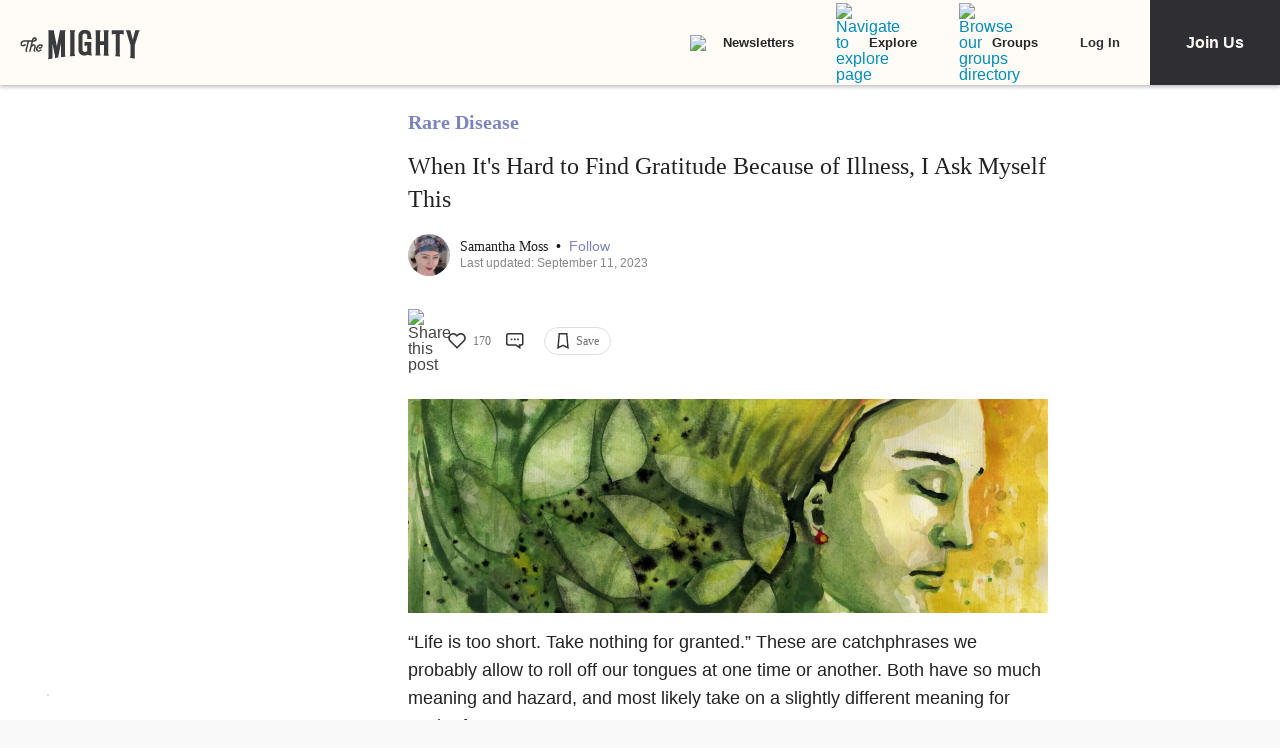

--- FILE ---
content_type: application/javascript; charset=utf-8
request_url: https://fundingchoicesmessages.google.com/f/AGSKWxXUjNTsKkmDdGzTepv_VwTB3ePHEjY7mSf44NBbLpxf0Q_vGBdwyJpUQUExC0YY3vu1MhuTvkx-AGdctoXJtAA8SCQrO3VeowxVYMEizvqmjfx8ZQBm6Tjnl-Q4EflunGW5mwq_Z5Q82APC__YY7KMIWjImLIG2NxjHrbAKWttkwu0AysdKYmQi8DWI/_/ads.php_400-80./randomad._adwriter._bannerads_
body_size: -1288
content:
window['860d0c28-205f-4d40-b035-7726022922a4'] = true;